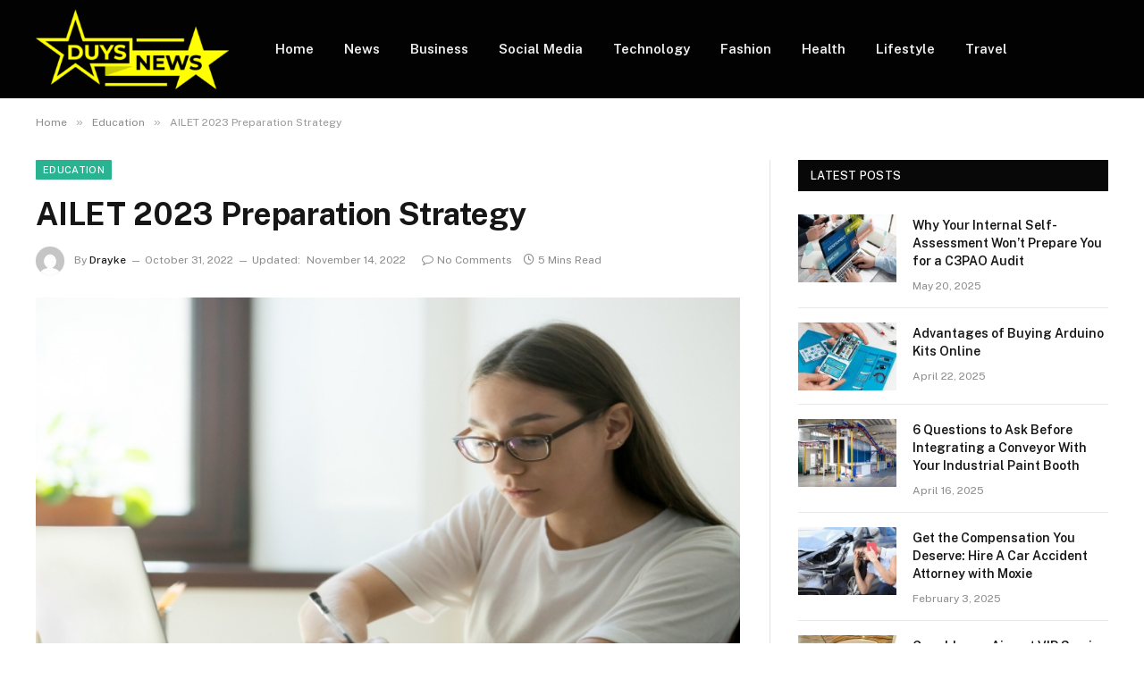

--- FILE ---
content_type: text/html; charset=UTF-8
request_url: https://duysnews.com/ailet-2023-preparation-strategy/
body_size: 14518
content:
	
<!DOCTYPE html>
<html lang="en-US" prefix="og: https://ogp.me/ns#" class="s-light site-s-light">

<head>

	<meta charset="UTF-8" />
	<meta name="viewport" content="width=device-width, initial-scale=1" />
	
<!-- Search Engine Optimization by Rank Math - https://rankmath.com/ -->
<title>AILET 2023 Preparation Strategy - Duysnews.com</title><link rel="preload" as="image" imagesrcset="https://duysnews.com/wp-content/uploads/2022/10/AILET-2023-Preparation-Strategy.jpg" imagesizes="(max-width: 788px) 100vw, 788px" /><link rel="preload" as="font" href="https://duysnews.com/wp-content/themes/smart-mag/css/icons/fonts/ts-icons.woff2?v3.1" type="font/woff2" crossorigin="anonymous" />
<meta name="description" content="National Law University Delhi conducts the national-level All India Law Exam Test. This is conducted yearly for potential admission into B.A.LL.B. (Hons.) and"/>
<meta name="robots" content="follow, index, max-snippet:-1, max-video-preview:-1, max-image-preview:large"/>
<link rel="canonical" href="https://duysnews.com/ailet-2023-preparation-strategy/" />
<meta property="og:locale" content="en_US" />
<meta property="og:type" content="article" />
<meta property="og:title" content="AILET 2023 Preparation Strategy - Duysnews.com" />
<meta property="og:description" content="National Law University Delhi conducts the national-level All India Law Exam Test. This is conducted yearly for potential admission into B.A.LL.B. (Hons.) and" />
<meta property="og:url" content="https://duysnews.com/ailet-2023-preparation-strategy/" />
<meta property="og:site_name" content="Duysnews.com" />
<meta property="article:section" content="Education" />
<meta property="og:updated_time" content="2022-11-14T19:28:52+06:00" />
<meta property="og:image" content="https://duysnews.com/wp-content/uploads/2022/10/AILET-2023-Preparation-Strategy.jpg" />
<meta property="og:image:secure_url" content="https://duysnews.com/wp-content/uploads/2022/10/AILET-2023-Preparation-Strategy.jpg" />
<meta property="og:image:width" content="748" />
<meta property="og:image:height" content="421" />
<meta property="og:image:alt" content="AILET 2023 Preparation Strategy" />
<meta property="og:image:type" content="image/jpeg" />
<meta property="article:published_time" content="2022-10-31T11:35:45+06:00" />
<meta property="article:modified_time" content="2022-11-14T19:28:52+06:00" />
<meta name="twitter:card" content="summary_large_image" />
<meta name="twitter:title" content="AILET 2023 Preparation Strategy - Duysnews.com" />
<meta name="twitter:description" content="National Law University Delhi conducts the national-level All India Law Exam Test. This is conducted yearly for potential admission into B.A.LL.B. (Hons.) and" />
<meta name="twitter:site" content="@Eleanor" />
<meta name="twitter:creator" content="@Eleanor" />
<meta name="twitter:image" content="https://duysnews.com/wp-content/uploads/2022/10/AILET-2023-Preparation-Strategy.jpg" />
<meta name="twitter:label1" content="Written by" />
<meta name="twitter:data1" content="Drayke" />
<meta name="twitter:label2" content="Time to read" />
<meta name="twitter:data2" content="3 minutes" />
<script type="application/ld+json" class="rank-math-schema">{"@context":"https://schema.org","@graph":[{"@type":["Person","Organization"],"@id":"https://duysnews.com/#person","name":"duysnews.com","sameAs":["https://twitter.com/Eleanor"]},{"@type":"WebSite","@id":"https://duysnews.com/#website","url":"https://duysnews.com","name":"duysnews.com","publisher":{"@id":"https://duysnews.com/#person"},"inLanguage":"en-US"},{"@type":"ImageObject","@id":"https://duysnews.com/wp-content/uploads/2022/10/AILET-2023-Preparation-Strategy.jpg","url":"https://duysnews.com/wp-content/uploads/2022/10/AILET-2023-Preparation-Strategy.jpg","width":"748","height":"421","inLanguage":"en-US"},{"@type":"WebPage","@id":"https://duysnews.com/ailet-2023-preparation-strategy/#webpage","url":"https://duysnews.com/ailet-2023-preparation-strategy/","name":"AILET 2023 Preparation Strategy - Duysnews.com","datePublished":"2022-10-31T11:35:45+06:00","dateModified":"2022-11-14T19:28:52+06:00","isPartOf":{"@id":"https://duysnews.com/#website"},"primaryImageOfPage":{"@id":"https://duysnews.com/wp-content/uploads/2022/10/AILET-2023-Preparation-Strategy.jpg"},"inLanguage":"en-US"},{"@type":"Person","@id":"https://duysnews.com/author/eleanor/","name":"Drayke","url":"https://duysnews.com/author/eleanor/","image":{"@type":"ImageObject","@id":"https://secure.gravatar.com/avatar/6a079dc3a6606996a55fcb46ecd25d1338fc3c9c0c35c257e9f6fce26a37eaa5?s=96&amp;d=mm&amp;r=g","url":"https://secure.gravatar.com/avatar/6a079dc3a6606996a55fcb46ecd25d1338fc3c9c0c35c257e9f6fce26a37eaa5?s=96&amp;d=mm&amp;r=g","caption":"Drayke","inLanguage":"en-US"},"sameAs":["https://duysnews.com","anakslot","anakslot","rtp","anakslot","anakslot","daftar","anakslot","link","alternatif","anakslot","pgsoft","anakslot"]},{"@type":"BlogPosting","headline":"AILET 2023 Preparation Strategy - Duysnews.com","datePublished":"2022-10-31T11:35:45+06:00","dateModified":"2022-11-14T19:28:52+06:00","articleSection":"Education","author":{"@id":"https://duysnews.com/author/eleanor/","name":"Drayke"},"publisher":{"@id":"https://duysnews.com/#person"},"description":"National Law University Delhi conducts the national-level All India Law Exam Test. This is conducted yearly for potential admission into B.A.LL.B. (Hons.) and","name":"AILET 2023 Preparation Strategy - Duysnews.com","@id":"https://duysnews.com/ailet-2023-preparation-strategy/#richSnippet","isPartOf":{"@id":"https://duysnews.com/ailet-2023-preparation-strategy/#webpage"},"image":{"@id":"https://duysnews.com/wp-content/uploads/2022/10/AILET-2023-Preparation-Strategy.jpg"},"inLanguage":"en-US","mainEntityOfPage":{"@id":"https://duysnews.com/ailet-2023-preparation-strategy/#webpage"}}]}</script>
<!-- /Rank Math WordPress SEO plugin -->

<link rel='dns-prefetch' href='//fonts.googleapis.com' />
<link rel="alternate" type="application/rss+xml" title="Duysnews.com &raquo; Feed" href="https://duysnews.com/feed/" />
<link rel="alternate" type="application/rss+xml" title="Duysnews.com &raquo; Comments Feed" href="https://duysnews.com/comments/feed/" />
<link rel="alternate" type="application/rss+xml" title="Duysnews.com &raquo; AILET 2023 Preparation Strategy Comments Feed" href="https://duysnews.com/ailet-2023-preparation-strategy/feed/" />
<link rel="alternate" title="oEmbed (JSON)" type="application/json+oembed" href="https://duysnews.com/wp-json/oembed/1.0/embed?url=https%3A%2F%2Fduysnews.com%2Failet-2023-preparation-strategy%2F" />
<link rel="alternate" title="oEmbed (XML)" type="text/xml+oembed" href="https://duysnews.com/wp-json/oembed/1.0/embed?url=https%3A%2F%2Fduysnews.com%2Failet-2023-preparation-strategy%2F&#038;format=xml" />
<style id='wp-img-auto-sizes-contain-inline-css' type='text/css'>
img:is([sizes=auto i],[sizes^="auto," i]){contain-intrinsic-size:3000px 1500px}
/*# sourceURL=wp-img-auto-sizes-contain-inline-css */
</style>
<style id='wp-emoji-styles-inline-css' type='text/css'>

	img.wp-smiley, img.emoji {
		display: inline !important;
		border: none !important;
		box-shadow: none !important;
		height: 1em !important;
		width: 1em !important;
		margin: 0 0.07em !important;
		vertical-align: -0.1em !important;
		background: none !important;
		padding: 0 !important;
	}
/*# sourceURL=wp-emoji-styles-inline-css */
</style>
<link rel='stylesheet' id='wp-block-library-css' href='https://duysnews.com/wp-includes/css/dist/block-library/style.min.css?ver=6.9' type='text/css' media='all' />
<style id='global-styles-inline-css' type='text/css'>
:root{--wp--preset--aspect-ratio--square: 1;--wp--preset--aspect-ratio--4-3: 4/3;--wp--preset--aspect-ratio--3-4: 3/4;--wp--preset--aspect-ratio--3-2: 3/2;--wp--preset--aspect-ratio--2-3: 2/3;--wp--preset--aspect-ratio--16-9: 16/9;--wp--preset--aspect-ratio--9-16: 9/16;--wp--preset--color--black: #000000;--wp--preset--color--cyan-bluish-gray: #abb8c3;--wp--preset--color--white: #ffffff;--wp--preset--color--pale-pink: #f78da7;--wp--preset--color--vivid-red: #cf2e2e;--wp--preset--color--luminous-vivid-orange: #ff6900;--wp--preset--color--luminous-vivid-amber: #fcb900;--wp--preset--color--light-green-cyan: #7bdcb5;--wp--preset--color--vivid-green-cyan: #00d084;--wp--preset--color--pale-cyan-blue: #8ed1fc;--wp--preset--color--vivid-cyan-blue: #0693e3;--wp--preset--color--vivid-purple: #9b51e0;--wp--preset--gradient--vivid-cyan-blue-to-vivid-purple: linear-gradient(135deg,rgb(6,147,227) 0%,rgb(155,81,224) 100%);--wp--preset--gradient--light-green-cyan-to-vivid-green-cyan: linear-gradient(135deg,rgb(122,220,180) 0%,rgb(0,208,130) 100%);--wp--preset--gradient--luminous-vivid-amber-to-luminous-vivid-orange: linear-gradient(135deg,rgb(252,185,0) 0%,rgb(255,105,0) 100%);--wp--preset--gradient--luminous-vivid-orange-to-vivid-red: linear-gradient(135deg,rgb(255,105,0) 0%,rgb(207,46,46) 100%);--wp--preset--gradient--very-light-gray-to-cyan-bluish-gray: linear-gradient(135deg,rgb(238,238,238) 0%,rgb(169,184,195) 100%);--wp--preset--gradient--cool-to-warm-spectrum: linear-gradient(135deg,rgb(74,234,220) 0%,rgb(151,120,209) 20%,rgb(207,42,186) 40%,rgb(238,44,130) 60%,rgb(251,105,98) 80%,rgb(254,248,76) 100%);--wp--preset--gradient--blush-light-purple: linear-gradient(135deg,rgb(255,206,236) 0%,rgb(152,150,240) 100%);--wp--preset--gradient--blush-bordeaux: linear-gradient(135deg,rgb(254,205,165) 0%,rgb(254,45,45) 50%,rgb(107,0,62) 100%);--wp--preset--gradient--luminous-dusk: linear-gradient(135deg,rgb(255,203,112) 0%,rgb(199,81,192) 50%,rgb(65,88,208) 100%);--wp--preset--gradient--pale-ocean: linear-gradient(135deg,rgb(255,245,203) 0%,rgb(182,227,212) 50%,rgb(51,167,181) 100%);--wp--preset--gradient--electric-grass: linear-gradient(135deg,rgb(202,248,128) 0%,rgb(113,206,126) 100%);--wp--preset--gradient--midnight: linear-gradient(135deg,rgb(2,3,129) 0%,rgb(40,116,252) 100%);--wp--preset--font-size--small: 13px;--wp--preset--font-size--medium: 20px;--wp--preset--font-size--large: 36px;--wp--preset--font-size--x-large: 42px;--wp--preset--spacing--20: 0.44rem;--wp--preset--spacing--30: 0.67rem;--wp--preset--spacing--40: 1rem;--wp--preset--spacing--50: 1.5rem;--wp--preset--spacing--60: 2.25rem;--wp--preset--spacing--70: 3.38rem;--wp--preset--spacing--80: 5.06rem;--wp--preset--shadow--natural: 6px 6px 9px rgba(0, 0, 0, 0.2);--wp--preset--shadow--deep: 12px 12px 50px rgba(0, 0, 0, 0.4);--wp--preset--shadow--sharp: 6px 6px 0px rgba(0, 0, 0, 0.2);--wp--preset--shadow--outlined: 6px 6px 0px -3px rgb(255, 255, 255), 6px 6px rgb(0, 0, 0);--wp--preset--shadow--crisp: 6px 6px 0px rgb(0, 0, 0);}:where(.is-layout-flex){gap: 0.5em;}:where(.is-layout-grid){gap: 0.5em;}body .is-layout-flex{display: flex;}.is-layout-flex{flex-wrap: wrap;align-items: center;}.is-layout-flex > :is(*, div){margin: 0;}body .is-layout-grid{display: grid;}.is-layout-grid > :is(*, div){margin: 0;}:where(.wp-block-columns.is-layout-flex){gap: 2em;}:where(.wp-block-columns.is-layout-grid){gap: 2em;}:where(.wp-block-post-template.is-layout-flex){gap: 1.25em;}:where(.wp-block-post-template.is-layout-grid){gap: 1.25em;}.has-black-color{color: var(--wp--preset--color--black) !important;}.has-cyan-bluish-gray-color{color: var(--wp--preset--color--cyan-bluish-gray) !important;}.has-white-color{color: var(--wp--preset--color--white) !important;}.has-pale-pink-color{color: var(--wp--preset--color--pale-pink) !important;}.has-vivid-red-color{color: var(--wp--preset--color--vivid-red) !important;}.has-luminous-vivid-orange-color{color: var(--wp--preset--color--luminous-vivid-orange) !important;}.has-luminous-vivid-amber-color{color: var(--wp--preset--color--luminous-vivid-amber) !important;}.has-light-green-cyan-color{color: var(--wp--preset--color--light-green-cyan) !important;}.has-vivid-green-cyan-color{color: var(--wp--preset--color--vivid-green-cyan) !important;}.has-pale-cyan-blue-color{color: var(--wp--preset--color--pale-cyan-blue) !important;}.has-vivid-cyan-blue-color{color: var(--wp--preset--color--vivid-cyan-blue) !important;}.has-vivid-purple-color{color: var(--wp--preset--color--vivid-purple) !important;}.has-black-background-color{background-color: var(--wp--preset--color--black) !important;}.has-cyan-bluish-gray-background-color{background-color: var(--wp--preset--color--cyan-bluish-gray) !important;}.has-white-background-color{background-color: var(--wp--preset--color--white) !important;}.has-pale-pink-background-color{background-color: var(--wp--preset--color--pale-pink) !important;}.has-vivid-red-background-color{background-color: var(--wp--preset--color--vivid-red) !important;}.has-luminous-vivid-orange-background-color{background-color: var(--wp--preset--color--luminous-vivid-orange) !important;}.has-luminous-vivid-amber-background-color{background-color: var(--wp--preset--color--luminous-vivid-amber) !important;}.has-light-green-cyan-background-color{background-color: var(--wp--preset--color--light-green-cyan) !important;}.has-vivid-green-cyan-background-color{background-color: var(--wp--preset--color--vivid-green-cyan) !important;}.has-pale-cyan-blue-background-color{background-color: var(--wp--preset--color--pale-cyan-blue) !important;}.has-vivid-cyan-blue-background-color{background-color: var(--wp--preset--color--vivid-cyan-blue) !important;}.has-vivid-purple-background-color{background-color: var(--wp--preset--color--vivid-purple) !important;}.has-black-border-color{border-color: var(--wp--preset--color--black) !important;}.has-cyan-bluish-gray-border-color{border-color: var(--wp--preset--color--cyan-bluish-gray) !important;}.has-white-border-color{border-color: var(--wp--preset--color--white) !important;}.has-pale-pink-border-color{border-color: var(--wp--preset--color--pale-pink) !important;}.has-vivid-red-border-color{border-color: var(--wp--preset--color--vivid-red) !important;}.has-luminous-vivid-orange-border-color{border-color: var(--wp--preset--color--luminous-vivid-orange) !important;}.has-luminous-vivid-amber-border-color{border-color: var(--wp--preset--color--luminous-vivid-amber) !important;}.has-light-green-cyan-border-color{border-color: var(--wp--preset--color--light-green-cyan) !important;}.has-vivid-green-cyan-border-color{border-color: var(--wp--preset--color--vivid-green-cyan) !important;}.has-pale-cyan-blue-border-color{border-color: var(--wp--preset--color--pale-cyan-blue) !important;}.has-vivid-cyan-blue-border-color{border-color: var(--wp--preset--color--vivid-cyan-blue) !important;}.has-vivid-purple-border-color{border-color: var(--wp--preset--color--vivid-purple) !important;}.has-vivid-cyan-blue-to-vivid-purple-gradient-background{background: var(--wp--preset--gradient--vivid-cyan-blue-to-vivid-purple) !important;}.has-light-green-cyan-to-vivid-green-cyan-gradient-background{background: var(--wp--preset--gradient--light-green-cyan-to-vivid-green-cyan) !important;}.has-luminous-vivid-amber-to-luminous-vivid-orange-gradient-background{background: var(--wp--preset--gradient--luminous-vivid-amber-to-luminous-vivid-orange) !important;}.has-luminous-vivid-orange-to-vivid-red-gradient-background{background: var(--wp--preset--gradient--luminous-vivid-orange-to-vivid-red) !important;}.has-very-light-gray-to-cyan-bluish-gray-gradient-background{background: var(--wp--preset--gradient--very-light-gray-to-cyan-bluish-gray) !important;}.has-cool-to-warm-spectrum-gradient-background{background: var(--wp--preset--gradient--cool-to-warm-spectrum) !important;}.has-blush-light-purple-gradient-background{background: var(--wp--preset--gradient--blush-light-purple) !important;}.has-blush-bordeaux-gradient-background{background: var(--wp--preset--gradient--blush-bordeaux) !important;}.has-luminous-dusk-gradient-background{background: var(--wp--preset--gradient--luminous-dusk) !important;}.has-pale-ocean-gradient-background{background: var(--wp--preset--gradient--pale-ocean) !important;}.has-electric-grass-gradient-background{background: var(--wp--preset--gradient--electric-grass) !important;}.has-midnight-gradient-background{background: var(--wp--preset--gradient--midnight) !important;}.has-small-font-size{font-size: var(--wp--preset--font-size--small) !important;}.has-medium-font-size{font-size: var(--wp--preset--font-size--medium) !important;}.has-large-font-size{font-size: var(--wp--preset--font-size--large) !important;}.has-x-large-font-size{font-size: var(--wp--preset--font-size--x-large) !important;}
/*# sourceURL=global-styles-inline-css */
</style>

<style id='classic-theme-styles-inline-css' type='text/css'>
/*! This file is auto-generated */
.wp-block-button__link{color:#fff;background-color:#32373c;border-radius:9999px;box-shadow:none;text-decoration:none;padding:calc(.667em + 2px) calc(1.333em + 2px);font-size:1.125em}.wp-block-file__button{background:#32373c;color:#fff;text-decoration:none}
/*# sourceURL=/wp-includes/css/classic-themes.min.css */
</style>
<link rel='stylesheet' id='smartmag-core-css' href='https://duysnews.com/wp-content/themes/smart-mag/style.css?ver=10.2.1' type='text/css' media='all' />
<style id='smartmag-core-inline-css' type='text/css'>
.smart-head-main .smart-head-mid { background-color: #020202; }
.smart-head-main .smart-head-bot { background-repeat: no-repeat; background-position: center center; background-size: cover; background-image: url(https://duysnews.com/wp-content/uploads/2022/08/duysnews.com_.png); }
.lower-footer { color: #ffffff; }


/*# sourceURL=smartmag-core-inline-css */
</style>
<link rel='stylesheet' id='smartmag-fonts-css' href='https://fonts.googleapis.com/css?family=Public+Sans%3A400%2C400i%2C500%2C600%2C700' type='text/css' media='all' />
<link rel='stylesheet' id='smartmag-magnific-popup-css' href='https://duysnews.com/wp-content/themes/smart-mag/css/lightbox.css?ver=10.2.1' type='text/css' media='all' />
<link rel='stylesheet' id='smartmag-icons-css' href='https://duysnews.com/wp-content/themes/smart-mag/css/icons/icons.css?ver=10.2.1' type='text/css' media='all' />
<script type="text/javascript" id="smartmag-lazy-inline-js-after">
/* <![CDATA[ */
/**
 * @copyright ThemeSphere
 * @preserve
 */
var BunyadLazy={};BunyadLazy.load=function(){function a(e,n){var t={};e.dataset.bgset&&e.dataset.sizes?(t.sizes=e.dataset.sizes,t.srcset=e.dataset.bgset):t.src=e.dataset.bgsrc,function(t){var a=t.dataset.ratio;if(0<a){const e=t.parentElement;if(e.classList.contains("media-ratio")){const n=e.style;n.getPropertyValue("--a-ratio")||(n.paddingBottom=100/a+"%")}}}(e);var a,o=document.createElement("img");for(a in o.onload=function(){var t="url('"+(o.currentSrc||o.src)+"')",a=e.style;a.backgroundImage!==t&&requestAnimationFrame(()=>{a.backgroundImage=t,n&&n()}),o.onload=null,o.onerror=null,o=null},o.onerror=o.onload,t)o.setAttribute(a,t[a]);o&&o.complete&&0<o.naturalWidth&&o.onload&&o.onload()}function e(t){t.dataset.loaded||a(t,()=>{document.dispatchEvent(new Event("lazyloaded")),t.dataset.loaded=1})}function n(t){"complete"===document.readyState?t():window.addEventListener("load",t)}return{initEarly:function(){var t,a=()=>{document.querySelectorAll(".img.bg-cover:not(.lazyload)").forEach(e)};"complete"!==document.readyState?(t=setInterval(a,150),n(()=>{a(),clearInterval(t)})):a()},callOnLoad:n,initBgImages:function(t){t&&n(()=>{document.querySelectorAll(".img.bg-cover").forEach(e)})},bgLoad:a}}(),BunyadLazy.load.initEarly();
//# sourceURL=smartmag-lazy-inline-js-after
/* ]]> */
</script>
<script type="text/javascript" src="https://duysnews.com/wp-includes/js/jquery/jquery.min.js?ver=3.7.1" id="jquery-core-js"></script>
<script type="text/javascript" src="https://duysnews.com/wp-includes/js/jquery/jquery-migrate.min.js?ver=3.4.1" id="jquery-migrate-js"></script>
<link rel="https://api.w.org/" href="https://duysnews.com/wp-json/" /><link rel="alternate" title="JSON" type="application/json" href="https://duysnews.com/wp-json/wp/v2/posts/2142" /><link rel="EditURI" type="application/rsd+xml" title="RSD" href="https://duysnews.com/xmlrpc.php?rsd" />
<meta name="generator" content="WordPress 6.9" />
<link rel='shortlink' href='https://duysnews.com/?p=2142' />

		<script>
		var BunyadSchemeKey = 'bunyad-scheme';
		(() => {
			const d = document.documentElement;
			const c = d.classList;
			var scheme = localStorage.getItem(BunyadSchemeKey);
			
			if (scheme) {
				d.dataset.origClass = c;
				scheme === 'dark' ? c.remove('s-light', 'site-s-light') : c.remove('s-dark', 'site-s-dark');
				c.add('site-s-' + scheme, 's-' + scheme);
			}
		})();
		</script>
		<meta name="generator" content="Elementor 3.26.4; features: e_font_icon_svg, additional_custom_breakpoints; settings: css_print_method-external, google_font-enabled, font_display-swap">
			<style>
				.e-con.e-parent:nth-of-type(n+4):not(.e-lazyloaded):not(.e-no-lazyload),
				.e-con.e-parent:nth-of-type(n+4):not(.e-lazyloaded):not(.e-no-lazyload) * {
					background-image: none !important;
				}
				@media screen and (max-height: 1024px) {
					.e-con.e-parent:nth-of-type(n+3):not(.e-lazyloaded):not(.e-no-lazyload),
					.e-con.e-parent:nth-of-type(n+3):not(.e-lazyloaded):not(.e-no-lazyload) * {
						background-image: none !important;
					}
				}
				@media screen and (max-height: 640px) {
					.e-con.e-parent:nth-of-type(n+2):not(.e-lazyloaded):not(.e-no-lazyload),
					.e-con.e-parent:nth-of-type(n+2):not(.e-lazyloaded):not(.e-no-lazyload) * {
						background-image: none !important;
					}
				}
			</style>
			<link rel="icon" href="https://duysnews.com/wp-content/uploads/2024/11/cropped-duysnews.com_-e1702718514913-32x32.png" sizes="32x32" />
<link rel="icon" href="https://duysnews.com/wp-content/uploads/2024/11/cropped-duysnews.com_-e1702718514913-192x192.png" sizes="192x192" />
<link rel="apple-touch-icon" href="https://duysnews.com/wp-content/uploads/2024/11/cropped-duysnews.com_-e1702718514913-180x180.png" />
<meta name="msapplication-TileImage" content="https://duysnews.com/wp-content/uploads/2024/11/cropped-duysnews.com_-e1702718514913-270x270.png" />


</head>

<body class="wp-singular post-template-default single single-post postid-2142 single-format-standard wp-theme-smart-mag right-sidebar post-layout-modern post-cat-42 has-lb has-lb-sm ts-img-hov-fade has-sb-sep layout-normal elementor-default elementor-kit-4422">



<div class="main-wrap">

	
<div class="off-canvas-backdrop"></div>
<div class="mobile-menu-container off-canvas s-dark hide-menu-lg" id="off-canvas">

	<div class="off-canvas-head">
		<a href="#" class="close">
			<span class="visuallyhidden">Close Menu</span>
			<i class="tsi tsi-times"></i>
		</a>

		<div class="ts-logo">
					</div>
	</div>

	<div class="off-canvas-content">

					<ul class="mobile-menu"></ul>
		
		
		
		<div class="spc-social-block spc-social spc-social-b smart-head-social">
		
			
				<a href="#" class="link service s-facebook" target="_blank" rel="nofollow noopener">
					<i class="icon tsi tsi-facebook"></i>					<span class="visuallyhidden">Facebook</span>
				</a>
									
			
				<a href="#" class="link service s-twitter" target="_blank" rel="nofollow noopener">
					<i class="icon tsi tsi-twitter"></i>					<span class="visuallyhidden">X (Twitter)</span>
				</a>
									
			
				<a href="#" class="link service s-instagram" target="_blank" rel="nofollow noopener">
					<i class="icon tsi tsi-instagram"></i>					<span class="visuallyhidden">Instagram</span>
				</a>
									
			
		</div>

		
	</div>

</div>
<div class="smart-head smart-head-a smart-head-main" id="smart-head" data-sticky="auto" data-sticky-type="smart" data-sticky-full>
	
	<div class="smart-head-row smart-head-mid s-dark smart-head-row-full">

		<div class="inner wrap">

							
				<div class="items items-left ">
					<a href="https://duysnews.com/" title="Duysnews.com" rel="home" class="logo-link ts-logo logo-is-image">
		<span>
			
				
					<img src="https://duysnews.com/wp-content/uploads/2022/11/duysnews.com_-e1702718514913.png" class="logo-image" alt="Duysnews.com" width="300" height="125"/>
									 
					</span>
	</a>	<div class="nav-wrap">
		<nav class="navigation navigation-main nav-hov-a">
			<ul id="menu-header" class="menu"><li id="menu-item-55" class="menu-item menu-item-type-custom menu-item-object-custom menu-item-home menu-item-55"><a href="https://duysnews.com/">Home</a></li>
<li id="menu-item-4427" class="menu-item menu-item-type-taxonomy menu-item-object-category menu-cat-87 menu-item-4427"><a href="https://duysnews.com/news/">News</a></li>
<li id="menu-item-4428" class="menu-item menu-item-type-taxonomy menu-item-object-category menu-cat-72 menu-item-4428"><a href="https://duysnews.com/business/">Business</a></li>
<li id="menu-item-71" class="menu-item menu-item-type-taxonomy menu-item-object-category menu-cat-93 menu-item-71"><a href="https://duysnews.com/social-media/">Social Media</a></li>
<li id="menu-item-72" class="menu-item menu-item-type-taxonomy menu-item-object-category menu-cat-97 menu-item-72"><a href="https://duysnews.com/technology/">Technology</a></li>
<li id="menu-item-57" class="menu-item menu-item-type-taxonomy menu-item-object-category menu-cat-3 menu-item-57"><a href="https://duysnews.com/fashion/">Fashion</a></li>
<li id="menu-item-4429" class="menu-item menu-item-type-taxonomy menu-item-object-category menu-cat-82 menu-item-4429"><a href="https://duysnews.com/health/">Health</a></li>
<li id="menu-item-70" class="menu-item menu-item-type-taxonomy menu-item-object-category menu-cat-86 menu-item-70"><a href="https://duysnews.com/lifestyle/">Lifestyle</a></li>
<li id="menu-item-4430" class="menu-item menu-item-type-taxonomy menu-item-object-category menu-cat-98 menu-item-4430"><a href="https://duysnews.com/travel/">Travel</a></li>
</ul>		</nav>
	</div>
				</div>

							
				<div class="items items-center empty">
								</div>

							
				<div class="items items-right empty">
								</div>

						
		</div>
	</div>

	</div>
<div class="smart-head smart-head-a smart-head-mobile" id="smart-head-mobile" data-sticky="mid" data-sticky-type="smart" data-sticky-full>
	
	<div class="smart-head-row smart-head-mid smart-head-row-3 s-dark smart-head-row-full">

		<div class="inner wrap">

							
				<div class="items items-left ">
				
<button class="offcanvas-toggle has-icon" type="button" aria-label="Menu">
	<span class="hamburger-icon hamburger-icon-a">
		<span class="inner"></span>
	</span>
</button>				</div>

							
				<div class="items items-center ">
					<a href="https://duysnews.com/" title="Duysnews.com" rel="home" class="logo-link ts-logo logo-is-image">
		<span>
			
				
					<img src="https://duysnews.com/wp-content/uploads/2022/11/duysnews.com_-e1702718514913.png" class="logo-image" alt="Duysnews.com" width="300" height="125"/>
									 
					</span>
	</a>				</div>

							
				<div class="items items-right empty">
								</div>

						
		</div>
	</div>

	</div>
<nav class="breadcrumbs is-full-width breadcrumbs-a" id="breadcrumb"><div class="inner ts-contain "><span><a href="https://duysnews.com/"><span>Home</span></a></span><span class="delim">&raquo;</span><span><a href="https://duysnews.com/education/"><span>Education</span></a></span><span class="delim">&raquo;</span><span class="current">AILET 2023 Preparation Strategy</span></div></nav>
<div class="main ts-contain cf right-sidebar">
	
		

<div class="ts-row">
	<div class="col-8 main-content s-post-contain">

					<div class="the-post-header s-head-modern s-head-modern-a">
	<div class="post-meta post-meta-a post-meta-left post-meta-single has-below"><div class="post-meta-items meta-above"><span class="meta-item cat-labels">
						
						<a href="https://duysnews.com/education/" class="category term-color-42" rel="category">Education</a>
					</span>
					</div><h1 class="is-title post-title">AILET 2023 Preparation Strategy</h1><div class="post-meta-items meta-below has-author-img"><span class="meta-item post-author has-img"><img alt='Drayke' src='https://secure.gravatar.com/avatar/6a079dc3a6606996a55fcb46ecd25d1338fc3c9c0c35c257e9f6fce26a37eaa5?s=32&#038;d=mm&#038;r=g' srcset='https://secure.gravatar.com/avatar/6a079dc3a6606996a55fcb46ecd25d1338fc3c9c0c35c257e9f6fce26a37eaa5?s=64&#038;d=mm&#038;r=g 2x' class='avatar avatar-32 photo' height='32' width='32' decoding='async'/><span class="by">By</span> <a href="https://duysnews.com/author/eleanor/" title="Posts by Drayke" rel="author">Drayke</a></span><span class="meta-item date"><time class="post-date" datetime="2022-10-31T11:35:45+06:00">October 31, 2022</time></span><span class="meta-item has-next-icon date-modified"><span class="updated-on">Updated:</span><time class="post-date" datetime="2022-11-14T19:28:52+06:00">November 14, 2022</time></span><span class="has-next-icon meta-item comments has-icon"><a href="https://duysnews.com/ailet-2023-preparation-strategy/#respond"><i class="tsi tsi-comment-o"></i>No Comments</a></span><span class="meta-item read-time has-icon"><i class="tsi tsi-clock"></i>5 Mins Read</span></div></div>	
	
</div>		
					<div class="single-featured">	
	<div class="featured">
				
			<a href="https://duysnews.com/wp-content/uploads/2022/10/AILET-2023-Preparation-Strategy.jpg" class="image-link media-ratio ar-bunyad-main" title="AILET 2023 Preparation Strategy"><img fetchpriority="high" width="788" height="515" src="https://duysnews.com/wp-content/uploads/2022/10/AILET-2023-Preparation-Strategy.jpg" class="attachment-bunyad-main size-bunyad-main no-lazy skip-lazy wp-post-image" alt="" sizes="(max-width: 788px) 100vw, 788px" title="AILET 2023 Preparation Strategy" decoding="async" /></a>		
						
			</div>

	</div>
		
		<div class="the-post s-post-modern">

			<article id="post-2142" class="post-2142 post type-post status-publish format-standard has-post-thumbnail category-education">
				
<div class="post-content-wrap">
	
	<div class="post-content cf entry-content content-spacious">

		
				
		<p>National Law University Delhi conducts the national-level All India Law Exam Test. This is conducted yearly for potential admission into B.A.LL.B. (Hons.) and various other PhD programs. The examination has been launched into existence since 2008, and potential candidates have been getting a chance to get into the top law universities in the country.</p>
<p>The <a href="https://www.toprankers.com/ailet" rel="noopener">AILET 2023 examination</a> is supposedly about to be conducted around December mid this year, that is, 2022. The expected date of the examination is 11<sup>th</sup> December 2022. The exam will be held from 11.00 AM to 12.30 PM. However, there are a few guidelines that need to be followed in order to avoid any discrepancies at the last moment. All the students applying for AILET 2023 must have a relevant and recognized degree in the 12<sup>th</sup> examination with a minimum score of 50%. Even if you are someone pursuing your 12 board exams, you are eligible to apply for the same.</p>
<p>Let&#8217;s have a look at the different contexts of the examination.</p>
<h2><strong>Events and Dates of the examination: </strong></h2>
<p>Officially, the date and time of the examination are yet to be announced. But the estimated AILET 2023 exam date is 11<sup>th</sup> December.</p>
<ul>
<li>Registration date: 7<sup>th</sup> September 2022</li>
<li>Last date of registration: 15<sup>th</sup> November 2022</li>
<li>Admit card release: 22nd November 2022</li>
<li>The practice answer key and the result release dates are yet to be announced.</li>
</ul>
<h3><strong>Eligibility Criteria</strong></h3>
<p>The National Law University of Delhi has laid down certain rules and regulations that are essential for a candidate to be eligible for the AILET 2023 examination. These criteria stand different for PhD, LLB and LLM. You must have to satisfy the below-mentioned points in order to appear for the exam.</p>
<h3><strong>For LLB: </strong></h3>
<ul>
<li>A 10+2 or any equivalent examination degree is required for a candidate to be eligible. This stands true in the case of 45% for the general category and 40% for the reserved categories like S.T., SC and PwD.</li>
<li>You are hereby eligible to apply for the examination if you are applying for your 12<sup>th</sup> board exams.</li>
</ul>
<h3><strong>For LLM: </strong></h3>
<ul>
<li>It is a must for you to have a recognized graduation degree with a minimum of 50% of aggregate marks.</li>
<li>Apart from this, you can also apply for the examination if you are pursuing your final year of LLB.</li>
</ul>
<h3><strong>PhD: </strong></h3>
<ul>
<li>Upon higher considerations, in order to apply for a PhD, you are required to have a recognized degree of LLM with a minimum of 55% aggregate.</li>
<li>In case of a reservation, you will be allowed more consideration.</li>
</ul>
<h2><strong>Applying for the AILET 2023 exam</strong></h2>
<ul>
<li>The official website of NLU Delhi gives you detailed information about the entire procedure. Visit the website.</li>
<li>Go ahead and fill in the registration process with all the basic information, like your name, the name of your parents, your birth date, and all other similar information.</li>
<li>You will be availed with an auto-generated User ID and password. You will use this information in order to log in to your credentials.</li>
<li>Enter all other detailed information like your educational qualification in details and your reservation category. Though there is no upper age limit for applying the same, you might be asked to fill in about your lower age.</li>
<li>Apply for your desired examination centres, and you are good to go to the next step.</li>
<li>Fill in the form with all the required documents you are asked for. Provide scanned copies if required.</li>
</ul>
<h3><strong>Fees for the AILET 2023 exam</strong></h3>
<p>The fees for the general, S.T. and S.C. is rs 3050 and rs 1050, respectively.</p>
<h3><strong>The exam pattern</strong></h3>
<p>The overall exam pattern for the AILET 2023 exam is all about the legal questions and all the related procedures. But the LLB is differentiated based on English, Current affairs, <a href="https://www.toprankers.com/ailet-logical-reasoning-preparation-tips" rel="noopener">logical reasoning</a> and G.K. English language and logical reasoning carry 50 and 70 marks, respectively. In comparison, the current affairs and G.K. stand for 30 marks. The L.L. examinations require you to prepare for topics covering legal awareness in the form of MCQs and descriptive essays. The questions are differentiated by 100 questions of MCQs carrying 1 mark each and 2 descriptive essays of 50 marks each.</p>
<p>There are important strategies that need to be followed in order to successfully get through the examination. Let&#8217;s go through some of those preparation points:</p>
<ul>
<li>Go ahead and design a proper study plan. Do not, under any condition, do selective reading. Make sure to cover each and every topic.</li>
<li>Follow the latest pattern and syllabus to stay updated. Buy and solve as many sample questions and question papers as possible. Collect all the important study materials from the past few years.</li>
<li>Speed up your preparation process by regularly taking mock tests and analysing your performance. Solve papers according to their mode, racy and difficulty levels, which will help you get through the exam with a good performance.</li>
</ul>

				
		
		
		
	</div>
</div>
	
			</article>

			


	<div class="author-box">
		<section class="author-info">

	<img alt='' src='https://secure.gravatar.com/avatar/6a079dc3a6606996a55fcb46ecd25d1338fc3c9c0c35c257e9f6fce26a37eaa5?s=95&#038;d=mm&#038;r=g' srcset='https://secure.gravatar.com/avatar/6a079dc3a6606996a55fcb46ecd25d1338fc3c9c0c35c257e9f6fce26a37eaa5?s=190&#038;d=mm&#038;r=g 2x' class='avatar avatar-95 photo' height='95' width='95' decoding='async'/>	
	<div class="description">
		<a href="https://duysnews.com/author/eleanor/" title="Posts by Drayke" rel="author">Drayke</a>		
		<ul class="social-icons">
					
			<li>
				<a href="https://duysnews.com" class="icon tsi tsi-home" title="Website"> 
					<span class="visuallyhidden">Website</span></a>				
			</li>
			
			
				</ul>
		
		<p class="bio">
<a href="https://aokisports.com/" rel="dofollow">anakslot</a>
<a href="https://pens-jp.com/" rel="dofollow">anakslot</a>
<a href="https://rtpanakslot.com/" rel="dofollow">rtp anakslot</a>
<a href="https://anakslotdaftar.com/" rel="dofollow">anakslot daftar</a>
<a href="https://anakslotlinkalternatif.com/" rel="dofollow">anakslot link alternatif</a>
<a href="https://anakslotpgsoft.com/" rel="dofollow">anakslot pgsoft</a>
<a href="https://thebluehighwaysband.com/" rel="dofollow">anakslot</a></p>
	</div>
	
</section>	</div>


	<section class="related-posts">
							
							
				<div class="block-head block-head-ac block-head-a block-head-a1 is-left">

					<h4 class="heading">Related <span class="color">Posts</span></h4>					
									</div>
				
			
				<section class="block-wrap block-grid cols-gap-sm mb-none" data-id="1">

				
			<div class="block-content">
					
	<div class="loop loop-grid loop-grid-sm grid grid-3 md:grid-2 xs:grid-1">

					
<article class="l-post grid-post grid-sm-post">

	
			<div class="media">

		
			<a href="https://duysnews.com/the-best-ways-to-tell-if-a-coursework-writing-service-is-reliable/" class="image-link media-ratio ratio-16-9" title="The Best Ways to Tell if a Coursework Writing Service is Reliable"><span data-bgsrc="https://duysnews.com/wp-content/uploads/2023/01/The-Best-Ways-to-Tell-if-a-Coursework-Writing-Service-is-Reliable.jpg" class="img bg-cover wp-post-image attachment-large size-large lazyload" data-bgset="https://duysnews.com/wp-content/uploads/2023/01/The-Best-Ways-to-Tell-if-a-Coursework-Writing-Service-is-Reliable.jpg 748w, https://duysnews.com/wp-content/uploads/2023/01/The-Best-Ways-to-Tell-if-a-Coursework-Writing-Service-is-Reliable-300x169.jpg 300w, https://duysnews.com/wp-content/uploads/2023/01/The-Best-Ways-to-Tell-if-a-Coursework-Writing-Service-is-Reliable-150x84.jpg 150w, https://duysnews.com/wp-content/uploads/2023/01/The-Best-Ways-to-Tell-if-a-Coursework-Writing-Service-is-Reliable-696x392.jpg 696w" data-sizes="(max-width: 377px) 100vw, 377px"></span></a>			
			
			
			
		
		</div>
	

	
		<div class="content">

			<div class="post-meta post-meta-a has-below"><h2 class="is-title post-title"><a href="https://duysnews.com/the-best-ways-to-tell-if-a-coursework-writing-service-is-reliable/">The Best Ways to Tell if a Coursework Writing Service is Reliable</a></h2><div class="post-meta-items meta-below"><span class="meta-item date"><span class="date-link"><time class="post-date" datetime="2023-01-29T22:05:11+06:00">January 29, 2023</time></span></span></div></div>			
			
			
		</div>

	
</article>					
<article class="l-post grid-post grid-sm-post">

	
			<div class="media">

		
			<a href="https://duysnews.com/why-current-affairs-are-important-for-competitive-exams/" class="image-link media-ratio ratio-16-9" title="Why Current Affairs Are Important For Competitive Exams?"><span data-bgsrc="https://duysnews.com/wp-content/uploads/2023/01/Why-Current-Affairs-Are-Important-For-Competitive-Exams.jpg" class="img bg-cover wp-post-image attachment-large size-large lazyload" data-bgset="https://duysnews.com/wp-content/uploads/2023/01/Why-Current-Affairs-Are-Important-For-Competitive-Exams.jpg 748w, https://duysnews.com/wp-content/uploads/2023/01/Why-Current-Affairs-Are-Important-For-Competitive-Exams-300x169.jpg 300w, https://duysnews.com/wp-content/uploads/2023/01/Why-Current-Affairs-Are-Important-For-Competitive-Exams-150x84.jpg 150w, https://duysnews.com/wp-content/uploads/2023/01/Why-Current-Affairs-Are-Important-For-Competitive-Exams-696x392.jpg 696w" data-sizes="(max-width: 377px) 100vw, 377px"></span></a>			
			
			
			
		
		</div>
	

	
		<div class="content">

			<div class="post-meta post-meta-a has-below"><h2 class="is-title post-title"><a href="https://duysnews.com/why-current-affairs-are-important-for-competitive-exams/">Why Current Affairs Are Important For Competitive Exams?</a></h2><div class="post-meta-items meta-below"><span class="meta-item date"><span class="date-link"><time class="post-date" datetime="2023-01-02T16:50:34+06:00">January 2, 2023</time></span></span></div></div>			
			
			
		</div>

	
</article>					
<article class="l-post grid-post grid-sm-post">

	
			<div class="media">

		
			<a href="https://duysnews.com/10-tips-to-ace-your-ecba-exam/" class="image-link media-ratio ratio-16-9" title="10 Tips to Ace Your ECBA Exam"><span data-bgsrc="https://duysnews.com/wp-content/uploads/2022/11/1662455500184.jpg" class="img bg-cover wp-post-image attachment-large size-large lazyload" data-bgset="https://duysnews.com/wp-content/uploads/2022/11/1662455500184.jpg 748w, https://duysnews.com/wp-content/uploads/2022/11/1662455500184-300x169.jpg 300w, https://duysnews.com/wp-content/uploads/2022/11/1662455500184-150x84.jpg 150w, https://duysnews.com/wp-content/uploads/2022/11/1662455500184-696x392.jpg 696w" data-sizes="(max-width: 377px) 100vw, 377px"></span></a>			
			
			
			
		
		</div>
	

	
		<div class="content">

			<div class="post-meta post-meta-a has-below"><h2 class="is-title post-title"><a href="https://duysnews.com/10-tips-to-ace-your-ecba-exam/">10 Tips to Ace Your ECBA Exam</a></h2><div class="post-meta-items meta-below"><span class="meta-item date"><span class="date-link"><time class="post-date" datetime="2022-11-29T19:43:23+06:00">November 29, 2022</time></span></span></div></div>			
			
			
		</div>

	
</article>		
	</div>

		
			</div>

		</section>
		
	</section>			
			<div class="comments">
							</div>

		</div>
	</div>
	
			
	
	<aside class="col-4 main-sidebar has-sep" data-sticky="1">
	
			<div class="inner theiaStickySidebar">
		
			
		<div id="smartmag-block-posts-small-2" class="widget ts-block-widget smartmag-widget-posts-small">		
		<div class="block">
					<section class="block-wrap block-posts-small block-sc mb-none" data-id="2">

			<div class="widget-title block-head block-head-ac block-head block-head-ac block-head-g is-left has-style"><h5 class="heading">Latest Posts</h5></div>	
			<div class="block-content">
				
	<div class="loop loop-small loop-small-a loop-sep loop-small-sep grid grid-1 md:grid-1 sm:grid-1 xs:grid-1">

					
<article class="l-post small-post small-a-post m-pos-left">

	
			<div class="media">

		
			<a href="https://duysnews.com/why-your-internal-self-assessment-wont-prepare-you-for-a-c3pao-audit/" class="image-link media-ratio ar-bunyad-thumb" title="Why Your Internal Self-Assessment Won’t Prepare You for a C3PAO Audit"><span data-bgsrc="https://duysnews.com/wp-content/uploads/2025/05/Why-Your-Internal-Self-Assessment-Wont-Prepare-You-for-a-C3PAO-Audit-300x200.webp" class="img bg-cover wp-post-image attachment-medium size-medium lazyload" data-bgset="https://duysnews.com/wp-content/uploads/2025/05/Why-Your-Internal-Self-Assessment-Wont-Prepare-You-for-a-C3PAO-Audit-300x200.webp 300w, https://duysnews.com/wp-content/uploads/2025/05/Why-Your-Internal-Self-Assessment-Wont-Prepare-You-for-a-C3PAO-Audit-768x512.webp 768w, https://duysnews.com/wp-content/uploads/2025/05/Why-Your-Internal-Self-Assessment-Wont-Prepare-You-for-a-C3PAO-Audit-150x100.webp 150w, https://duysnews.com/wp-content/uploads/2025/05/Why-Your-Internal-Self-Assessment-Wont-Prepare-You-for-a-C3PAO-Audit-450x300.webp 450w, https://duysnews.com/wp-content/uploads/2025/05/Why-Your-Internal-Self-Assessment-Wont-Prepare-You-for-a-C3PAO-Audit.webp 900w" data-sizes="(max-width: 110px) 100vw, 110px" role="img" aria-label="Internal Self-Assessment"></span></a>			
			
			
			
		
		</div>
	

	
		<div class="content">

			<div class="post-meta post-meta-a post-meta-left has-below"><h4 class="is-title post-title"><a href="https://duysnews.com/why-your-internal-self-assessment-wont-prepare-you-for-a-c3pao-audit/">Why Your Internal Self-Assessment Won’t Prepare You for a C3PAO Audit</a></h4><div class="post-meta-items meta-below"><span class="meta-item date"><span class="date-link"><time class="post-date" datetime="2025-05-20T11:10:00+06:00">May 20, 2025</time></span></span></div></div>			
			
			
		</div>

	
</article>	
					
<article class="l-post small-post small-a-post m-pos-left">

	
			<div class="media">

		
			<a href="https://duysnews.com/advantages-of-buying-arduino-kits-online/" class="image-link media-ratio ar-bunyad-thumb" title="Advantages of Buying Arduino Kits Online"><span data-bgsrc="https://duysnews.com/wp-content/uploads/2025/04/Advantages-of-Buying-Arduino-Kits-Online-300x188.jpg" class="img bg-cover wp-post-image attachment-medium size-medium lazyload" data-bgset="https://duysnews.com/wp-content/uploads/2025/04/Advantages-of-Buying-Arduino-Kits-Online-300x188.jpg 300w, https://duysnews.com/wp-content/uploads/2025/04/Advantages-of-Buying-Arduino-Kits-Online-768x480.jpg 768w, https://duysnews.com/wp-content/uploads/2025/04/Advantages-of-Buying-Arduino-Kits-Online-150x94.jpg 150w, https://duysnews.com/wp-content/uploads/2025/04/Advantages-of-Buying-Arduino-Kits-Online-450x281.jpg 450w, https://duysnews.com/wp-content/uploads/2025/04/Advantages-of-Buying-Arduino-Kits-Online.jpg 800w" data-sizes="(max-width: 110px) 100vw, 110px" role="img" aria-label="Kits Online"></span></a>			
			
			
			
		
		</div>
	

	
		<div class="content">

			<div class="post-meta post-meta-a post-meta-left has-below"><h4 class="is-title post-title"><a href="https://duysnews.com/advantages-of-buying-arduino-kits-online/">Advantages of Buying Arduino Kits Online</a></h4><div class="post-meta-items meta-below"><span class="meta-item date"><span class="date-link"><time class="post-date" datetime="2025-04-22T10:44:56+06:00">April 22, 2025</time></span></span></div></div>			
			
			
		</div>

	
</article>	
					
<article class="l-post small-post small-a-post m-pos-left">

	
			<div class="media">

		
			<a href="https://duysnews.com/6-questions-to-ask-before-integrating-a-conveyor-with-your-industrial-paint-booth/" class="image-link media-ratio ar-bunyad-thumb" title="6 Questions to Ask Before Integrating a Conveyor With Your Industrial Paint Booth"><span data-bgsrc="https://duysnews.com/wp-content/uploads/2025/04/6-Questions-to-Ask-Before-Integrating-a-Conveyor-With-Your-Industrial-Paint-Booth-300x188.jpg" class="img bg-cover wp-post-image attachment-medium size-medium lazyload" data-bgset="https://duysnews.com/wp-content/uploads/2025/04/6-Questions-to-Ask-Before-Integrating-a-Conveyor-With-Your-Industrial-Paint-Booth-300x188.jpg 300w, https://duysnews.com/wp-content/uploads/2025/04/6-Questions-to-Ask-Before-Integrating-a-Conveyor-With-Your-Industrial-Paint-Booth-768x480.jpg 768w, https://duysnews.com/wp-content/uploads/2025/04/6-Questions-to-Ask-Before-Integrating-a-Conveyor-With-Your-Industrial-Paint-Booth-150x94.jpg 150w, https://duysnews.com/wp-content/uploads/2025/04/6-Questions-to-Ask-Before-Integrating-a-Conveyor-With-Your-Industrial-Paint-Booth-450x281.jpg 450w, https://duysnews.com/wp-content/uploads/2025/04/6-Questions-to-Ask-Before-Integrating-a-Conveyor-With-Your-Industrial-Paint-Booth.jpg 800w" data-sizes="(max-width: 110px) 100vw, 110px" role="img" aria-label="Industrial Paint"></span></a>			
			
			
			
		
		</div>
	

	
		<div class="content">

			<div class="post-meta post-meta-a post-meta-left has-below"><h4 class="is-title post-title"><a href="https://duysnews.com/6-questions-to-ask-before-integrating-a-conveyor-with-your-industrial-paint-booth/">6 Questions to Ask Before Integrating a Conveyor With Your Industrial Paint Booth</a></h4><div class="post-meta-items meta-below"><span class="meta-item date"><span class="date-link"><time class="post-date" datetime="2025-04-16T10:20:17+06:00">April 16, 2025</time></span></span></div></div>			
			
			
		</div>

	
</article>	
					
<article class="l-post small-post small-a-post m-pos-left">

	
			<div class="media">

		
			<a href="https://duysnews.com/get-the-compensation-you-deserve-hire-a-car-accident-attorney-with-moxie/" class="image-link media-ratio ar-bunyad-thumb" title="Get the Compensation You Deserve: Hire A Car Accident Attorney with Moxie"><span data-bgsrc="https://duysnews.com/wp-content/uploads/2025/02/Get-the-Compensation-You-Deserve-Hire-A-Car-Accident-Attorney-with-Moxie-300x188.jpg" class="img bg-cover wp-post-image attachment-medium size-medium lazyload" data-bgset="https://duysnews.com/wp-content/uploads/2025/02/Get-the-Compensation-You-Deserve-Hire-A-Car-Accident-Attorney-with-Moxie-300x188.jpg 300w, https://duysnews.com/wp-content/uploads/2025/02/Get-the-Compensation-You-Deserve-Hire-A-Car-Accident-Attorney-with-Moxie-768x480.jpg 768w, https://duysnews.com/wp-content/uploads/2025/02/Get-the-Compensation-You-Deserve-Hire-A-Car-Accident-Attorney-with-Moxie-150x94.jpg 150w, https://duysnews.com/wp-content/uploads/2025/02/Get-the-Compensation-You-Deserve-Hire-A-Car-Accident-Attorney-with-Moxie-450x281.jpg 450w, https://duysnews.com/wp-content/uploads/2025/02/Get-the-Compensation-You-Deserve-Hire-A-Car-Accident-Attorney-with-Moxie.jpg 800w" data-sizes="(max-width: 110px) 100vw, 110px"></span></a>			
			
			
			
		
		</div>
	

	
		<div class="content">

			<div class="post-meta post-meta-a post-meta-left has-below"><h4 class="is-title post-title"><a href="https://duysnews.com/get-the-compensation-you-deserve-hire-a-car-accident-attorney-with-moxie/">Get the Compensation You Deserve: Hire A Car Accident Attorney with Moxie</a></h4><div class="post-meta-items meta-below"><span class="meta-item date"><span class="date-link"><time class="post-date" datetime="2025-02-03T10:09:40+06:00">February 3, 2025</time></span></span></div></div>			
			
			
		</div>

	
</article>	
					
<article class="l-post small-post small-a-post m-pos-left">

	
			<div class="media">

		
			<a href="https://duysnews.com/casablanca-airport-vip-service/" class="image-link media-ratio ar-bunyad-thumb" title="Casablanca Airport VIP Service"><span data-bgsrc="https://duysnews.com/wp-content/uploads/2025/01/Casablanca-Airport-VIP-Service-300x188.jpg" class="img bg-cover wp-post-image attachment-medium size-medium lazyload" data-bgset="https://duysnews.com/wp-content/uploads/2025/01/Casablanca-Airport-VIP-Service-300x188.jpg 300w, https://duysnews.com/wp-content/uploads/2025/01/Casablanca-Airport-VIP-Service-768x480.jpg 768w, https://duysnews.com/wp-content/uploads/2025/01/Casablanca-Airport-VIP-Service-150x94.jpg 150w, https://duysnews.com/wp-content/uploads/2025/01/Casablanca-Airport-VIP-Service-450x281.jpg 450w, https://duysnews.com/wp-content/uploads/2025/01/Casablanca-Airport-VIP-Service.jpg 800w" data-sizes="(max-width: 110px) 100vw, 110px"></span></a>			
			
			
			
		
		</div>
	

	
		<div class="content">

			<div class="post-meta post-meta-a post-meta-left has-below"><h4 class="is-title post-title"><a href="https://duysnews.com/casablanca-airport-vip-service/">Casablanca Airport VIP Service</a></h4><div class="post-meta-items meta-below"><span class="meta-item date"><span class="date-link"><time class="post-date" datetime="2025-01-30T20:52:45+06:00">January 30, 2025</time></span></span></div></div>			
			
			
		</div>

	
</article>	
		
	</div>

					</div>

		</section>
				</div>

		</div><div id="nav_menu-2" class="widget widget_nav_menu"><div class="widget-title block-head block-head-ac block-head block-head-ac block-head-g is-left has-style"><h5 class="heading">Categories</h5></div><div class="menu-site-bar-container"><ul id="menu-site-bar" class="menu"><li id="menu-item-4482" class="menu-item menu-item-type-taxonomy menu-item-object-category menu-item-4482"><a href="https://duysnews.com/apps/">Apps</a></li>
<li id="menu-item-4483" class="menu-item menu-item-type-taxonomy menu-item-object-category menu-item-4483"><a href="https://duysnews.com/arts-and-culture/">Arts and culture</a></li>
<li id="menu-item-4484" class="menu-item menu-item-type-taxonomy menu-item-object-category menu-item-4484"><a href="https://duysnews.com/automobile/">Automobile</a></li>
<li id="menu-item-4485" class="menu-item menu-item-type-taxonomy menu-item-object-category menu-item-4485"><a href="https://duysnews.com/automotive/">Automotive</a></li>
<li id="menu-item-4486" class="menu-item menu-item-type-taxonomy menu-item-object-category menu-item-4486"><a href="https://duysnews.com/beauty-tips/">Beauty Tips</a></li>
<li id="menu-item-4487" class="menu-item menu-item-type-taxonomy menu-item-object-category menu-item-4487"><a href="https://duysnews.com/biography/">Biography</a></li>
<li id="menu-item-4488" class="menu-item menu-item-type-taxonomy menu-item-object-category menu-item-4488"><a href="https://duysnews.com/business/">Business</a></li>
<li id="menu-item-4489" class="menu-item menu-item-type-taxonomy menu-item-object-category menu-item-4489"><a href="https://duysnews.com/digital-marketing/">Digital Marketing</a></li>
<li id="menu-item-4490" class="menu-item menu-item-type-taxonomy menu-item-object-category current-post-ancestor current-menu-parent current-post-parent menu-item-4490"><a href="https://duysnews.com/education/">Education</a></li>
<li id="menu-item-4491" class="menu-item menu-item-type-taxonomy menu-item-object-category menu-item-4491"><a href="https://duysnews.com/entertainment/">Entertainment</a></li>
<li id="menu-item-4492" class="menu-item menu-item-type-taxonomy menu-item-object-category menu-item-4492"><a href="https://duysnews.com/environment/">Environment</a></li>
<li id="menu-item-4493" class="menu-item menu-item-type-taxonomy menu-item-object-category menu-item-4493"><a href="https://duysnews.com/exercise/">Exercise</a></li>
<li id="menu-item-4494" class="menu-item menu-item-type-taxonomy menu-item-object-category menu-item-4494"><a href="https://duysnews.com/fashion/">Fashion</a></li>
<li id="menu-item-4495" class="menu-item menu-item-type-taxonomy menu-item-object-category menu-item-4495"><a href="https://duysnews.com/fitness/">Fitness</a></li>
<li id="menu-item-4496" class="menu-item menu-item-type-taxonomy menu-item-object-category menu-item-4496"><a href="https://duysnews.com/food/">Food</a></li>
<li id="menu-item-4497" class="menu-item menu-item-type-taxonomy menu-item-object-category menu-item-4497"><a href="https://duysnews.com/health/">Health</a></li>
<li id="menu-item-4498" class="menu-item menu-item-type-taxonomy menu-item-object-category menu-item-4498"><a href="https://duysnews.com/home-improvement/">Home Improvement</a></li>
<li id="menu-item-4499" class="menu-item menu-item-type-taxonomy menu-item-object-category menu-item-4499"><a href="https://duysnews.com/law/">Law</a></li>
<li id="menu-item-4500" class="menu-item menu-item-type-taxonomy menu-item-object-category menu-item-4500"><a href="https://duysnews.com/lifestyle/">Lifestyle</a></li>
<li id="menu-item-4501" class="menu-item menu-item-type-taxonomy menu-item-object-category menu-item-4501"><a href="https://duysnews.com/news/">News</a></li>
<li id="menu-item-4502" class="menu-item menu-item-type-taxonomy menu-item-object-category menu-item-4502"><a href="https://duysnews.com/nutrition/">Nutrition</a></li>
<li id="menu-item-4503" class="menu-item menu-item-type-taxonomy menu-item-object-category menu-item-4503"><a href="https://duysnews.com/pet/">Pet</a></li>
<li id="menu-item-4504" class="menu-item menu-item-type-taxonomy menu-item-object-category menu-item-4504"><a href="https://duysnews.com/photography/">Photography</a></li>
<li id="menu-item-4505" class="menu-item menu-item-type-taxonomy menu-item-object-category menu-item-4505"><a href="https://duysnews.com/real-estate/">Real Estate</a></li>
<li id="menu-item-4506" class="menu-item menu-item-type-taxonomy menu-item-object-category menu-item-4506"><a href="https://duysnews.com/social-media/">Social Media</a></li>
<li id="menu-item-4508" class="menu-item menu-item-type-taxonomy menu-item-object-category menu-item-4508"><a href="https://duysnews.com/technology/">Technology</a></li>
<li id="menu-item-4509" class="menu-item menu-item-type-taxonomy menu-item-object-category menu-item-4509"><a href="https://duysnews.com/travel/">Travel</a></li>
</ul></div></div>		</div>
	
	</aside>
	
</div>
	</div>

			<footer class="main-footer cols-gap-lg footer-bold s-dark">

					
	
			<div class="lower-footer bold-footer-lower">
			<div class="ts-contain inner">

				

				
											
						<div class="links">
							<div class="menu-footer-container"><ul id="menu-footer" class="menu"><li id="menu-item-64" class="menu-item menu-item-type-post_type menu-item-object-page menu-item-64"><a href="https://duysnews.com/contact-us/">Contact Us</a></li>
<li id="menu-item-3798" class="menu-item menu-item-type-custom menu-item-object-custom menu-item-3798"><a rel="privacy-policy" href="https://duysnews.com/privacy-policy/">Privacy Policy</a></li>
</ul></div>						</div>
						
				
				<div class="copyright">
					<b>Duysnews.com &copy; 2026, All Rights Reserved</b>				</div>
			</div>
		</div>		
			</footer>
		
	
</div><!-- .main-wrap -->



	<div class="search-modal-wrap" data-scheme="dark">
		<div class="search-modal-box" role="dialog" aria-modal="true">

			<form method="get" class="search-form" action="https://duysnews.com/">
				<input type="search" class="search-field live-search-query" name="s" placeholder="Search..." value="" required />

				<button type="submit" class="search-submit visuallyhidden">Submit</button>

				<p class="message">
					Type above and press <em>Enter</em> to search. Press <em>Esc</em> to cancel.				</p>
						
			</form>

		</div>
	</div>


<script type="speculationrules">
{"prefetch":[{"source":"document","where":{"and":[{"href_matches":"/*"},{"not":{"href_matches":["/wp-*.php","/wp-admin/*","/wp-content/uploads/*","/wp-content/*","/wp-content/plugins/*","/wp-content/themes/smart-mag/*","/*\\?(.+)"]}},{"not":{"selector_matches":"a[rel~=\"nofollow\"]"}},{"not":{"selector_matches":".no-prefetch, .no-prefetch a"}}]},"eagerness":"conservative"}]}
</script>
<script type="application/ld+json">{"@context":"http:\/\/schema.org","@type":"Article","headline":"AILET 2023 Preparation Strategy","url":"https:\/\/duysnews.com\/ailet-2023-preparation-strategy\/","image":{"@type":"ImageObject","url":"https:\/\/duysnews.com\/wp-content\/uploads\/2022\/10\/AILET-2023-Preparation-Strategy.jpg","width":748,"height":421},"datePublished":"2022-10-31T11:35:45+06:00","dateModified":"2022-11-14T19:28:52+06:00","author":{"@type":"Person","name":"Drayke","url":"https:\/\/duysnews.com\/author\/eleanor\/"},"publisher":{"@type":"Organization","name":"Duysnews.com","sameAs":"https:\/\/duysnews.com","logo":{"@type":"ImageObject","url":"https:\/\/duysnews.com\/wp-content\/uploads\/2022\/11\/duysnews.com_-e1702718514913.png"}},"mainEntityOfPage":{"@type":"WebPage","@id":"https:\/\/duysnews.com\/ailet-2023-preparation-strategy\/"}}</script>
			<script type='text/javascript'>
				const lazyloadRunObserver = () => {
					const lazyloadBackgrounds = document.querySelectorAll( `.e-con.e-parent:not(.e-lazyloaded)` );
					const lazyloadBackgroundObserver = new IntersectionObserver( ( entries ) => {
						entries.forEach( ( entry ) => {
							if ( entry.isIntersecting ) {
								let lazyloadBackground = entry.target;
								if( lazyloadBackground ) {
									lazyloadBackground.classList.add( 'e-lazyloaded' );
								}
								lazyloadBackgroundObserver.unobserve( entry.target );
							}
						});
					}, { rootMargin: '200px 0px 200px 0px' } );
					lazyloadBackgrounds.forEach( ( lazyloadBackground ) => {
						lazyloadBackgroundObserver.observe( lazyloadBackground );
					} );
				};
				const events = [
					'DOMContentLoaded',
					'elementor/lazyload/observe',
				];
				events.forEach( ( event ) => {
					document.addEventListener( event, lazyloadRunObserver );
				} );
			</script>
			<script type="application/ld+json">{"@context":"https:\/\/schema.org","@type":"BreadcrumbList","itemListElement":[{"@type":"ListItem","position":1,"item":{"@type":"WebPage","@id":"https:\/\/duysnews.com\/","name":"Home"}},{"@type":"ListItem","position":2,"item":{"@type":"WebPage","@id":"https:\/\/duysnews.com\/education\/","name":"Education"}},{"@type":"ListItem","position":3,"item":{"@type":"WebPage","@id":"https:\/\/duysnews.com\/ailet-2023-preparation-strategy\/","name":"AILET 2023 Preparation Strategy"}}]}</script>
<script type="text/javascript" id="smartmag-lazyload-js-extra">
/* <![CDATA[ */
var BunyadLazyConf = {"type":"normal"};
//# sourceURL=smartmag-lazyload-js-extra
/* ]]> */
</script>
<script type="text/javascript" src="https://duysnews.com/wp-content/themes/smart-mag/js/lazyload.js?ver=10.2.1" id="smartmag-lazyload-js"></script>
<script type="text/javascript" src="https://duysnews.com/wp-content/themes/smart-mag/js/jquery.mfp-lightbox.js?ver=10.2.1" id="magnific-popup-js"></script>
<script type="text/javascript" src="https://duysnews.com/wp-content/themes/smart-mag/js/jquery.sticky-sidebar.js?ver=10.2.1" id="theia-sticky-sidebar-js"></script>
<script type="text/javascript" id="smartmag-theme-js-extra">
/* <![CDATA[ */
var Bunyad = {"ajaxurl":"https://duysnews.com/wp-admin/admin-ajax.php"};
//# sourceURL=smartmag-theme-js-extra
/* ]]> */
</script>
<script type="text/javascript" src="https://duysnews.com/wp-content/themes/smart-mag/js/theme.js?ver=10.2.1" id="smartmag-theme-js"></script>
<script type="text/javascript" src="https://duysnews.com/wp-includes/js/comment-reply.min.js?ver=6.9" id="comment-reply-js" async="async" data-wp-strategy="async" fetchpriority="low"></script>
<script id="wp-emoji-settings" type="application/json">
{"baseUrl":"https://s.w.org/images/core/emoji/17.0.2/72x72/","ext":".png","svgUrl":"https://s.w.org/images/core/emoji/17.0.2/svg/","svgExt":".svg","source":{"concatemoji":"https://duysnews.com/wp-includes/js/wp-emoji-release.min.js?ver=6.9"}}
</script>
<script type="module">
/* <![CDATA[ */
/*! This file is auto-generated */
const a=JSON.parse(document.getElementById("wp-emoji-settings").textContent),o=(window._wpemojiSettings=a,"wpEmojiSettingsSupports"),s=["flag","emoji"];function i(e){try{var t={supportTests:e,timestamp:(new Date).valueOf()};sessionStorage.setItem(o,JSON.stringify(t))}catch(e){}}function c(e,t,n){e.clearRect(0,0,e.canvas.width,e.canvas.height),e.fillText(t,0,0);t=new Uint32Array(e.getImageData(0,0,e.canvas.width,e.canvas.height).data);e.clearRect(0,0,e.canvas.width,e.canvas.height),e.fillText(n,0,0);const a=new Uint32Array(e.getImageData(0,0,e.canvas.width,e.canvas.height).data);return t.every((e,t)=>e===a[t])}function p(e,t){e.clearRect(0,0,e.canvas.width,e.canvas.height),e.fillText(t,0,0);var n=e.getImageData(16,16,1,1);for(let e=0;e<n.data.length;e++)if(0!==n.data[e])return!1;return!0}function u(e,t,n,a){switch(t){case"flag":return n(e,"\ud83c\udff3\ufe0f\u200d\u26a7\ufe0f","\ud83c\udff3\ufe0f\u200b\u26a7\ufe0f")?!1:!n(e,"\ud83c\udde8\ud83c\uddf6","\ud83c\udde8\u200b\ud83c\uddf6")&&!n(e,"\ud83c\udff4\udb40\udc67\udb40\udc62\udb40\udc65\udb40\udc6e\udb40\udc67\udb40\udc7f","\ud83c\udff4\u200b\udb40\udc67\u200b\udb40\udc62\u200b\udb40\udc65\u200b\udb40\udc6e\u200b\udb40\udc67\u200b\udb40\udc7f");case"emoji":return!a(e,"\ud83e\u1fac8")}return!1}function f(e,t,n,a){let r;const o=(r="undefined"!=typeof WorkerGlobalScope&&self instanceof WorkerGlobalScope?new OffscreenCanvas(300,150):document.createElement("canvas")).getContext("2d",{willReadFrequently:!0}),s=(o.textBaseline="top",o.font="600 32px Arial",{});return e.forEach(e=>{s[e]=t(o,e,n,a)}),s}function r(e){var t=document.createElement("script");t.src=e,t.defer=!0,document.head.appendChild(t)}a.supports={everything:!0,everythingExceptFlag:!0},new Promise(t=>{let n=function(){try{var e=JSON.parse(sessionStorage.getItem(o));if("object"==typeof e&&"number"==typeof e.timestamp&&(new Date).valueOf()<e.timestamp+604800&&"object"==typeof e.supportTests)return e.supportTests}catch(e){}return null}();if(!n){if("undefined"!=typeof Worker&&"undefined"!=typeof OffscreenCanvas&&"undefined"!=typeof URL&&URL.createObjectURL&&"undefined"!=typeof Blob)try{var e="postMessage("+f.toString()+"("+[JSON.stringify(s),u.toString(),c.toString(),p.toString()].join(",")+"));",a=new Blob([e],{type:"text/javascript"});const r=new Worker(URL.createObjectURL(a),{name:"wpTestEmojiSupports"});return void(r.onmessage=e=>{i(n=e.data),r.terminate(),t(n)})}catch(e){}i(n=f(s,u,c,p))}t(n)}).then(e=>{for(const n in e)a.supports[n]=e[n],a.supports.everything=a.supports.everything&&a.supports[n],"flag"!==n&&(a.supports.everythingExceptFlag=a.supports.everythingExceptFlag&&a.supports[n]);var t;a.supports.everythingExceptFlag=a.supports.everythingExceptFlag&&!a.supports.flag,a.supports.everything||((t=a.source||{}).concatemoji?r(t.concatemoji):t.wpemoji&&t.twemoji&&(r(t.twemoji),r(t.wpemoji)))});
//# sourceURL=https://duysnews.com/wp-includes/js/wp-emoji-loader.min.js
/* ]]> */
</script>


<script defer src="https://static.cloudflareinsights.com/beacon.min.js/vcd15cbe7772f49c399c6a5babf22c1241717689176015" integrity="sha512-ZpsOmlRQV6y907TI0dKBHq9Md29nnaEIPlkf84rnaERnq6zvWvPUqr2ft8M1aS28oN72PdrCzSjY4U6VaAw1EQ==" data-cf-beacon='{"version":"2024.11.0","token":"76b31d1b38cc467face0a20bbfb97bf4","r":1,"server_timing":{"name":{"cfCacheStatus":true,"cfEdge":true,"cfExtPri":true,"cfL4":true,"cfOrigin":true,"cfSpeedBrain":true},"location_startswith":null}}' crossorigin="anonymous"></script>
</body>
</html>